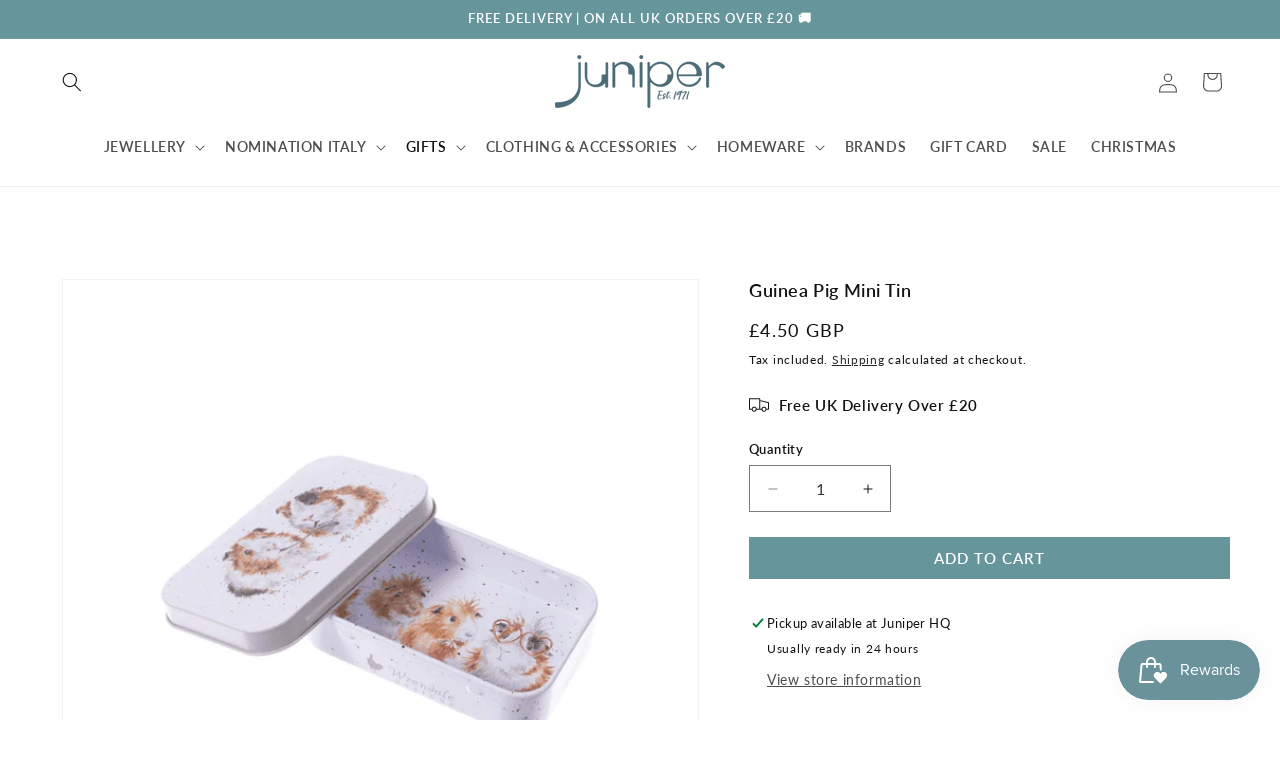

--- FILE ---
content_type: text/html; charset=utf-8
request_url: https://juniperaberdeen.co.uk/variants/40846459404426/?section_id=pickup-availability
body_size: 595
content:
<div id="shopify-section-pickup-availability" class="shopify-section">
<pickup-availability-preview class="pickup-availability-preview"><svg
  class="icon icon-tick"
  aria-hidden="true"
  focusable="false"
  xmlns="http://www.w3.org/2000/svg"
  fill="none"
  viewBox="0 0 20 20"
>
  <path fill="#108043" stroke="#fff" d="M16.136 6.979h0l.003-.004a1.499 1.499 0 00-2.275-1.954l-5.945 6.777-1.858-1.859A1.499 1.499 0 103.94 12.06l2.999 3s0 0 0 0c.289.29.675.44 1.1.439h.019a1.5 1.5 0 001.08-.522l6.998-7.998z"/>
</svg>
<div class="pickup-availability-info"><p class="caption-large">
          Pickup available at <span class="color-foreground">Juniper HQ</span>
        </p>
        <p class="caption">Usually ready in 24 hours</p>
        <button
          id="ShowPickupAvailabilityDrawer"
          class="pickup-availability-button link link--text underlined-link"
          aria-haspopup="dialog"
        >View store information
</button></div>
  </pickup-availability-preview>

  <pickup-availability-drawer
    class="gradient"
    tabindex="-1"
    role="dialog"
    aria-modal="true"
    aria-labelledby="PickupAvailabilityHeading"
  >
    <div class="pickup-availability-header">
      <h2 class="h3 pickup-availability-drawer-title" id="PickupAvailabilityHeading">
        Guinea Pig Mini Tin
      </h2>
      <button class="pickup-availability-drawer-button" type="button" aria-label="Close"><svg
  xmlns="http://www.w3.org/2000/svg"
  aria-hidden="true"
  focusable="false"
  class="icon icon-close"
  fill="none"
  viewBox="0 0 18 17"
>
  <path d="M.865 15.978a.5.5 0 00.707.707l7.433-7.431 7.579 7.282a.501.501 0 00.846-.37.5.5 0 00-.153-.351L9.712 8.546l7.417-7.416a.5.5 0 10-.707-.708L8.991 7.853 1.413.573a.5.5 0 10-.693.72l7.563 7.268-7.418 7.417z" fill="currentColor">
</svg>
</button>
    </div><ul class="pickup-availability-list list-unstyled" role="list" data-store-availability-drawer-content><li class="pickup-availability-list__item">
          <h3 class="h4">Juniper HQ</h3>
          <p class="pickup-availability-preview caption-large"><svg
  class="icon icon-tick"
  aria-hidden="true"
  focusable="false"
  xmlns="http://www.w3.org/2000/svg"
  fill="none"
  viewBox="0 0 20 20"
>
  <path fill="#108043" stroke="#fff" d="M16.136 6.979h0l.003-.004a1.499 1.499 0 00-2.275-1.954l-5.945 6.777-1.858-1.859A1.499 1.499 0 103.94 12.06l2.999 3s0 0 0 0c.289.29.675.44 1.1.439h.019a1.5 1.5 0 001.08-.522l6.998-7.998z"/>
</svg>

              Pickup available,
              usually ready in 24 hours
</p><address class="pickup-availability-address">
            <p>35 Belmont Street<br>VAT NO. GB296866780<br>Aberdeen AB10 1JS<br>United Kingdom</p>
<p>+441224640480</p></address>
        </li></ul>
  </pickup-availability-drawer></div>